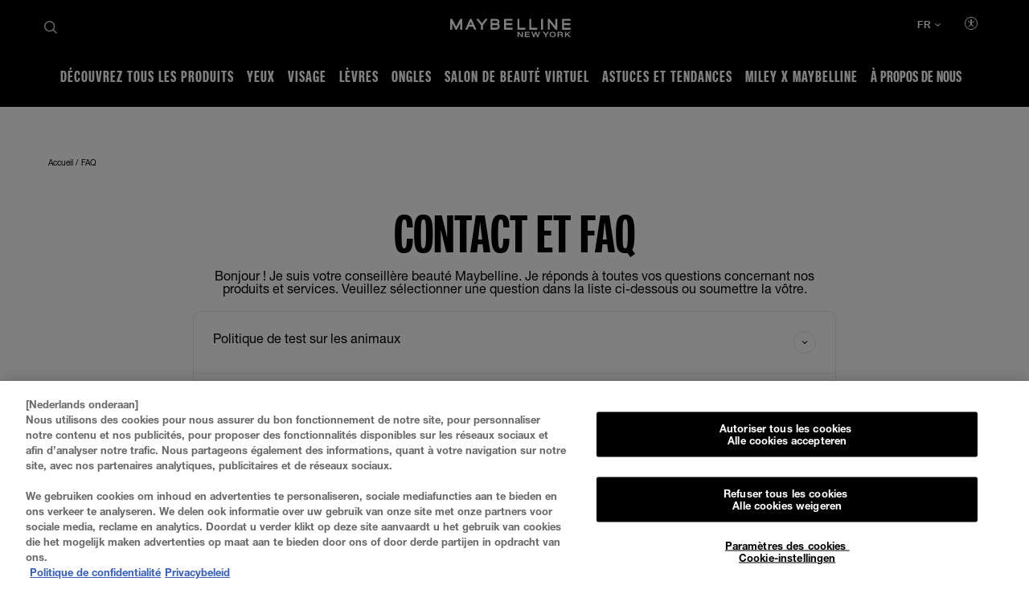

--- FILE ---
content_type: application/javascript
request_url: https://www.maybelline.be/frontend/master/js/npm.nanoid.0d4095e6.js?v=1.79.0-release00000002
body_size: -197
content:
(self["webpackChunkwsf_master_mny"]=self["webpackChunkwsf_master_mny"]||[]).push([[501],{5042:function(e){let t="useandom-26T198340PX75pxJACKVERYMINDBUSHWOLF_GQZbfghjklqvwyzrict",n=(e,t=21)=>(n=t)=>{let a="",h=0|n;while(h--)a+=e[Math.random()*e.length|0];return a},a=(e=21)=>{let n="",a=0|e;while(a--)n+=t[64*Math.random()|0];return n};e.exports={nanoid:a,customAlphabet:n}}}]);

--- FILE ---
content_type: application/javascript
request_url: https://www.maybelline.be/frontend/master/js/npm.domelementtype.000325a6.js?v=1.79.0-release00000002
body_size: -83
content:
"use strict";(self["webpackChunkwsf_master_mny"]=self["webpackChunkwsf_master_mny"]||[]).push([[2008],{5413:function(e,t){var o;function c(e){return e.type===o.Tag||e.type===o.Script||e.type===o.Style}Object.defineProperty(t,"__esModule",{value:!0}),t.Doctype=t.CDATA=t.Tag=t.Style=t.Script=t.Comment=t.Directive=t.Text=t.Root=t.isTag=t.ElementType=void 0,function(e){e["Root"]="root",e["Text"]="text",e["Directive"]="directive",e["Comment"]="comment",e["Script"]="script",e["Style"]="style",e["Tag"]="tag",e["CDATA"]="cdata",e["Doctype"]="doctype"}(o=t.ElementType||(t.ElementType={})),t.isTag=c,t.Root=o.Root,t.Text=o.Text,t.Directive=o.Directive,t.Comment=o.Comment,t.Script=o.Script,t.Style=o.Style,t.Tag=o.Tag,t.CDATA=o.CDATA,t.Doctype=o.Doctype}}]);

--- FILE ---
content_type: application/javascript
request_url: https://www.maybelline.be/frontend/master/js/npm.domutils.314eeaaf.js?v=1.79.0-release00000002
body_size: 3225
content:
"use strict";(self["webpackChunkwsf_master_mny"]=self["webpackChunkwsf_master_mny"]||[]).push([[3983],{718:function(e,n,t){Object.defineProperty(n,"__esModule",{value:!0}),n.findAll=n.existsOne=n.findOne=n.findOneChild=n.find=n.filter=void 0;var r=t(1141);function i(e,n,t,r){return void 0===t&&(t=!0),void 0===r&&(r=1/0),Array.isArray(n)||(n=[n]),a(e,n,t,r)}function a(e,n,t,i){for(var u=[],l=0,o=n;l<o.length;l++){var d=o[l];if(e(d)&&(u.push(d),--i<=0))break;if(t&&(0,r.hasChildren)(d)&&d.children.length>0){var f=a(e,d.children,t,i);if(u.push.apply(u,f),i-=f.length,i<=0)break}}return u}function u(e,n){return n.find(e)}function l(e,n,t){void 0===t&&(t=!0);for(var i=null,a=0;a<n.length&&!i;a++){var u=n[a];(0,r.isTag)(u)&&(e(u)?i=u:t&&u.children.length>0&&(i=l(e,u.children)))}return i}function o(e,n){return n.some(function(n){return(0,r.isTag)(n)&&(e(n)||n.children.length>0&&o(e,n.children))})}function d(e,n){var t,i,a=[],u=n.filter(r.isTag);while(i=u.shift()){var l=null===(t=i.children)||void 0===t?void 0:t.filter(r.isTag);l&&l.length>0&&u.unshift.apply(u,l),e(i)&&a.push(i)}return a}n.filter=i,n.find=a,n.findOneChild=u,n.findOne=l,n.existsOne=o,n.findAll=d},3209:function(e,n,t){Object.defineProperty(n,"__esModule",{value:!0}),n.getElementsByTagType=n.getElementsByTagName=n.getElementById=n.getElements=n.testElement=void 0;var r=t(1141),i=t(718),a={tag_name:function(e){return"function"===typeof e?function(n){return(0,r.isTag)(n)&&e(n.name)}:"*"===e?r.isTag:function(n){return(0,r.isTag)(n)&&n.name===e}},tag_type:function(e){return"function"===typeof e?function(n){return e(n.type)}:function(n){return n.type===e}},tag_contains:function(e){return"function"===typeof e?function(n){return(0,r.isText)(n)&&e(n.data)}:function(n){return(0,r.isText)(n)&&n.data===e}}};function u(e,n){return"function"===typeof n?function(t){return(0,r.isTag)(t)&&n(t.attribs[e])}:function(t){return(0,r.isTag)(t)&&t.attribs[e]===n}}function l(e,n){return function(t){return e(t)||n(t)}}function o(e){var n=Object.keys(e).map(function(n){var t=e[n];return Object.prototype.hasOwnProperty.call(a,n)?a[n](t):u(n,t)});return 0===n.length?null:n.reduce(l)}function d(e,n){var t=o(e);return!t||t(n)}function f(e,n,t,r){void 0===r&&(r=1/0);var a=o(e);return a?(0,i.filter)(a,n,t,r):[]}function c(e,n,t){return void 0===t&&(t=!0),Array.isArray(n)||(n=[n]),(0,i.findOne)(u("id",e),n,t)}function s(e,n,t,r){return void 0===t&&(t=!0),void 0===r&&(r=1/0),(0,i.filter)(a.tag_name(e),n,t,r)}function p(e,n,t,r){return void 0===t&&(t=!0),void 0===r&&(r=1/0),(0,i.filter)(a.tag_type(e),n,t,r)}n.testElement=d,n.getElements=f,n.getElementById=c,n.getElementsByTagName=s,n.getElementsByTagType=p},3403:function(e,n){function t(e){if(e.prev&&(e.prev.next=e.next),e.next&&(e.next.prev=e.prev),e.parent){var n=e.parent.children;n.splice(n.lastIndexOf(e),1)}}function r(e,n){var t=n.prev=e.prev;t&&(t.next=n);var r=n.next=e.next;r&&(r.prev=n);var i=n.parent=e.parent;if(i){var a=i.children;a[a.lastIndexOf(e)]=n}}function i(e,n){if(t(n),n.next=null,n.parent=e,e.children.push(n)>1){var r=e.children[e.children.length-2];r.next=n,n.prev=r}else n.prev=null}function a(e,n){t(n);var r=e.parent,i=e.next;if(n.next=i,n.prev=e,e.next=n,n.parent=r,i){if(i.prev=n,r){var a=r.children;a.splice(a.lastIndexOf(i),0,n)}}else r&&r.children.push(n)}function u(e,n){if(t(n),n.parent=e,n.prev=null,1!==e.children.unshift(n)){var r=e.children[1];r.prev=n,n.next=r}else n.next=null}function l(e,n){t(n);var r=e.parent;if(r){var i=r.children;i.splice(i.indexOf(e),0,n)}e.prev&&(e.prev.next=n),n.parent=r,n.prev=e.prev,n.next=e,e.prev=n}Object.defineProperty(n,"__esModule",{value:!0}),n.prepend=n.prependChild=n.append=n.appendChild=n.replaceElement=n.removeElement=void 0,n.removeElement=t,n.replaceElement=r,n.appendChild=i,n.append=a,n.prependChild=u,n.prepend=l},4437:function(e,n,t){Object.defineProperty(n,"__esModule",{value:!0}),n.getFeed=void 0;var r=t(6037),i=t(3209);function a(e){var n=c(v,e);return n?"feed"===n.name?u(n):l(n):null}function u(e){var n,t=e.children,r={type:"atom",items:(0,i.getElementsByTagName)("entry",t).map(function(e){var n,t=e.children,r={media:f(t)};p(r,"id","id",t),p(r,"title","title",t);var i=null===(n=c("link",t))||void 0===n?void 0:n.attribs.href;i&&(r.link=i);var a=s("summary",t)||s("content",t);a&&(r.description=a);var u=s("updated",t);return u&&(r.pubDate=new Date(u)),r})};p(r,"id","id",t),p(r,"title","title",t);var a=null===(n=c("link",t))||void 0===n?void 0:n.attribs.href;a&&(r.link=a),p(r,"description","subtitle",t);var u=s("updated",t);return u&&(r.updated=new Date(u)),p(r,"author","email",t,!0),r}function l(e){var n,t,r=null!==(t=null===(n=c("channel",e.children))||void 0===n?void 0:n.children)&&void 0!==t?t:[],a={type:e.name.substr(0,3),id:"",items:(0,i.getElementsByTagName)("item",e.children).map(function(e){var n=e.children,t={media:f(n)};p(t,"id","guid",n),p(t,"title","title",n),p(t,"link","link",n),p(t,"description","description",n);var r=s("pubDate",n);return r&&(t.pubDate=new Date(r)),t})};p(a,"title","title",r),p(a,"link","link",r),p(a,"description","description",r);var u=s("lastBuildDate",r);return u&&(a.updated=new Date(u)),p(a,"author","managingEditor",r,!0),a}n.getFeed=a;var o=["url","type","lang"],d=["fileSize","bitrate","framerate","samplingrate","channels","duration","height","width"];function f(e){return(0,i.getElementsByTagName)("media:content",e).map(function(e){for(var n=e.attribs,t={medium:n.medium,isDefault:!!n.isDefault},r=0,i=o;r<i.length;r++){var a=i[r];n[a]&&(t[a]=n[a])}for(var u=0,l=d;u<l.length;u++){a=l[u];n[a]&&(t[a]=parseInt(n[a],10))}return n.expression&&(t.expression=n.expression),t})}function c(e,n){return(0,i.getElementsByTagName)(e,n,!0,1)[0]}function s(e,n,t){return void 0===t&&(t=!1),(0,r.textContent)((0,i.getElementsByTagName)(e,n,t,1)).trim()}function p(e,n,t,r,i){void 0===i&&(i=!1);var a=s(t,r,i);a&&(e[n]=a)}function v(e){return"rss"===e||"feed"===e||"rdf:RDF"===e}},5397:function(e,n,t){Object.defineProperty(n,"__esModule",{value:!0}),n.uniqueSort=n.compareDocumentPosition=n.removeSubsets=void 0;var r=t(1141);function i(e){var n=e.length;while(--n>=0){var t=e[n];if(n>0&&e.lastIndexOf(t,n-1)>=0)e.splice(n,1);else for(var r=t.parent;r;r=r.parent)if(e.includes(r)){e.splice(n,1);break}}return e}function a(e,n){var t=[],i=[];if(e===n)return 0;var a=(0,r.hasChildren)(e)?e:e.parent;while(a)t.unshift(a),a=a.parent;a=(0,r.hasChildren)(n)?n:n.parent;while(a)i.unshift(a),a=a.parent;var u=Math.min(t.length,i.length),l=0;while(l<u&&t[l]===i[l])l++;if(0===l)return 1;var o=t[l-1],d=o.children,f=t[l],c=i[l];return d.indexOf(f)>d.indexOf(c)?o===n?20:4:o===e?10:2}function u(e){return e=e.filter(function(e,n,t){return!t.includes(e,n+1)}),e.sort(function(e,n){var t=a(e,n);return 2&t?-1:4&t?1:0}),e}n.removeSubsets=i,n.compareDocumentPosition=a,n.uniqueSort=u},6037:function(e,n,t){var r=this&&this.__importDefault||function(e){return e&&e.__esModule?e:{default:e}};Object.defineProperty(n,"__esModule",{value:!0}),n.innerText=n.textContent=n.getText=n.getInnerHTML=n.getOuterHTML=void 0;var i=t(1141),a=r(t(3806)),u=t(5413);function l(e,n){return(0,a.default)(e,n)}function o(e,n){return(0,i.hasChildren)(e)?e.children.map(function(e){return l(e,n)}).join(""):""}function d(e){return Array.isArray(e)?e.map(d).join(""):(0,i.isTag)(e)?"br"===e.name?"\n":d(e.children):(0,i.isCDATA)(e)?d(e.children):(0,i.isText)(e)?e.data:""}function f(e){return Array.isArray(e)?e.map(f).join(""):(0,i.hasChildren)(e)&&!(0,i.isComment)(e)?f(e.children):(0,i.isText)(e)?e.data:""}function c(e){return Array.isArray(e)?e.map(c).join(""):(0,i.hasChildren)(e)&&(e.type===u.ElementType.Tag||(0,i.isCDATA)(e))?c(e.children):(0,i.isText)(e)?e.data:""}n.getOuterHTML=l,n.getInnerHTML=o,n.getText=d,n.textContent=f,n.innerText=c},8888:function(e,n,t){var r=this&&this.__createBinding||(Object.create?function(e,n,t,r){void 0===r&&(r=t),Object.defineProperty(e,r,{enumerable:!0,get:function(){return n[t]}})}:function(e,n,t,r){void 0===r&&(r=t),e[r]=n[t]}),i=this&&this.__exportStar||function(e,n){for(var t in e)"default"===t||Object.prototype.hasOwnProperty.call(n,t)||r(n,e,t)};Object.defineProperty(n,"__esModule",{value:!0}),n.hasChildren=n.isDocument=n.isComment=n.isText=n.isCDATA=n.isTag=void 0,i(t(6037),n),i(t(8938),n),i(t(3403),n),i(t(718),n),i(t(3209),n),i(t(5397),n),i(t(4437),n);var a=t(1141);Object.defineProperty(n,"isTag",{enumerable:!0,get:function(){return a.isTag}}),Object.defineProperty(n,"isCDATA",{enumerable:!0,get:function(){return a.isCDATA}}),Object.defineProperty(n,"isText",{enumerable:!0,get:function(){return a.isText}}),Object.defineProperty(n,"isComment",{enumerable:!0,get:function(){return a.isComment}}),Object.defineProperty(n,"isDocument",{enumerable:!0,get:function(){return a.isDocument}}),Object.defineProperty(n,"hasChildren",{enumerable:!0,get:function(){return a.hasChildren}})},8938:function(e,n,t){Object.defineProperty(n,"__esModule",{value:!0}),n.prevElementSibling=n.nextElementSibling=n.getName=n.hasAttrib=n.getAttributeValue=n.getSiblings=n.getParent=n.getChildren=void 0;var r=t(1141),i=[];function a(e){var n;return null!==(n=e.children)&&void 0!==n?n:i}function u(e){return e.parent||null}function l(e){var n,t,r=u(e);if(null!=r)return a(r);var i=[e],l=e.prev,o=e.next;while(null!=l)i.unshift(l),n=l,l=n.prev;while(null!=o)i.push(o),t=o,o=t.next;return i}function o(e,n){var t;return null===(t=e.attribs)||void 0===t?void 0:t[n]}function d(e,n){return null!=e.attribs&&Object.prototype.hasOwnProperty.call(e.attribs,n)&&null!=e.attribs[n]}function f(e){return e.name}function c(e){var n,t=e.next;while(null!==t&&!(0,r.isTag)(t))n=t,t=n.next;return t}function s(e){var n,t=e.prev;while(null!==t&&!(0,r.isTag)(t))n=t,t=n.prev;return t}n.getChildren=a,n.getParent=u,n.getSiblings=l,n.getAttributeValue=o,n.hasAttrib=d,n.getName=f,n.nextElementSibling=c,n.prevElementSibling=s}}]);